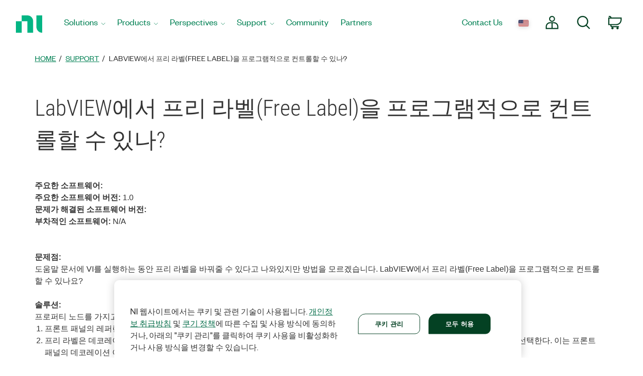

--- FILE ---
content_type: application/x-javascript;charset=utf-8
request_url: https://smetrics.ni.com/id?d_visid_ver=5.5.0&d_fieldgroup=A&mcorgid=B3902DB45388D9620A490D4C%40AdobeOrg&mid=56709820948640832379165708807579847765&ts=1770126890803
body_size: -43
content:
{"mid":"56709820948640832379165708807579847765"}